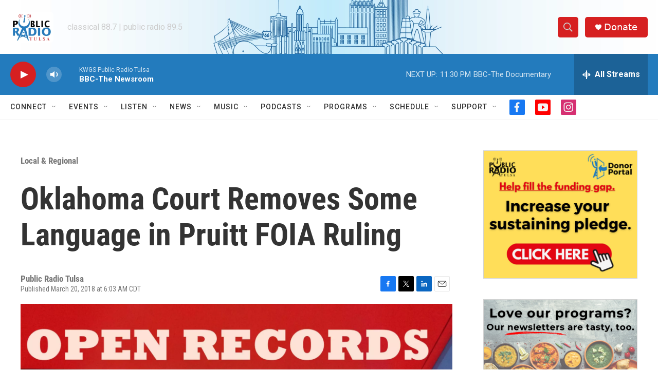

--- FILE ---
content_type: text/html; charset=utf-8
request_url: https://www.google.com/recaptcha/api2/aframe
body_size: 259
content:
<!DOCTYPE HTML><html><head><meta http-equiv="content-type" content="text/html; charset=UTF-8"></head><body><script nonce="2p9h9jDi0LZ_qrKFRo-Wug">/** Anti-fraud and anti-abuse applications only. See google.com/recaptcha */ try{var clients={'sodar':'https://pagead2.googlesyndication.com/pagead/sodar?'};window.addEventListener("message",function(a){try{if(a.source===window.parent){var b=JSON.parse(a.data);var c=clients[b['id']];if(c){var d=document.createElement('img');d.src=c+b['params']+'&rc='+(localStorage.getItem("rc::a")?sessionStorage.getItem("rc::b"):"");window.document.body.appendChild(d);sessionStorage.setItem("rc::e",parseInt(sessionStorage.getItem("rc::e")||0)+1);localStorage.setItem("rc::h",'1768454143396');}}}catch(b){}});window.parent.postMessage("_grecaptcha_ready", "*");}catch(b){}</script></body></html>